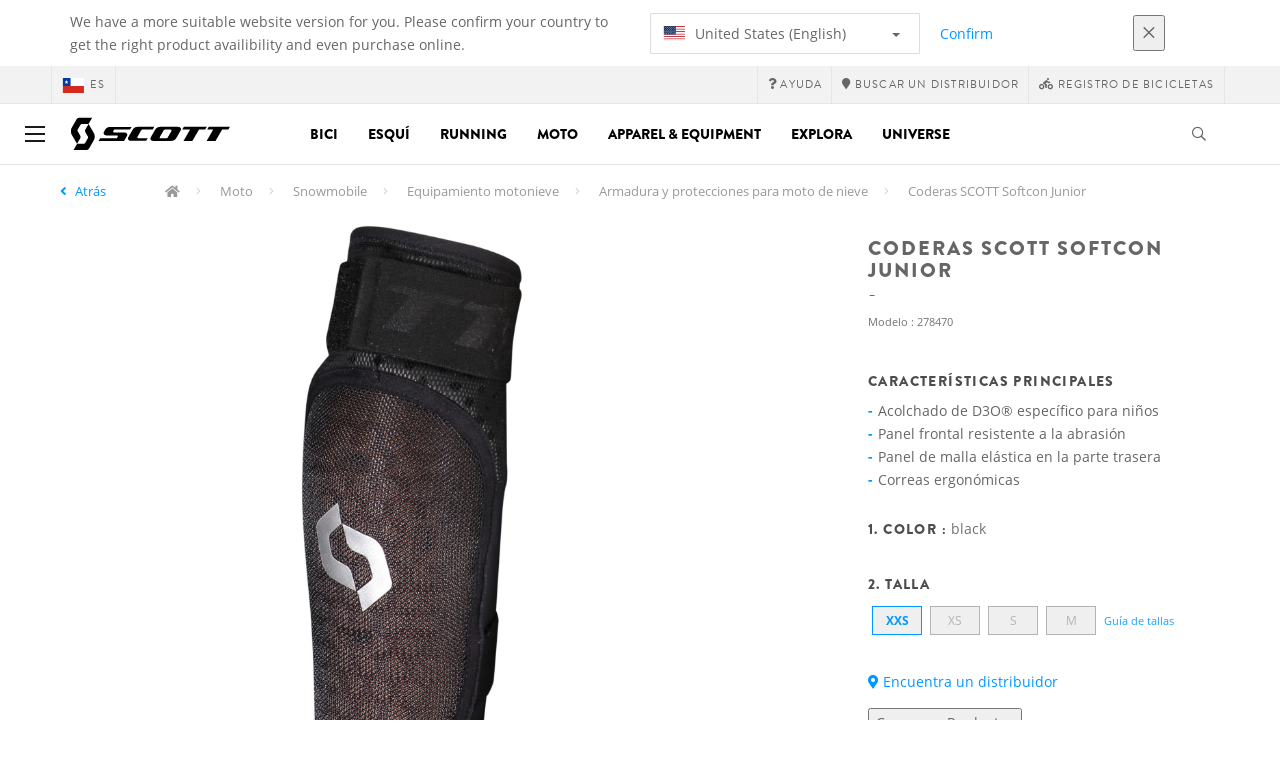

--- FILE ---
content_type: text/html;charset=UTF-8
request_url: https://www.scott-sports.com/cl/es/product/scott-softcon-junior-elbow-guards
body_size: 16708
content:
<!DOCTYPE html>
	<html lang="es">
	<head><script type="text/javascript">try { document.__defineGetter__("referrer",function(){return "";}); } catch (exception) {try {Object.defineProperties(document, {referrer:   { get: function() { return ""; } } } );} catch (exception) {} } </script>
	    <title>
 			Coderas SCOTT Softcon Junior</title>

		<meta http-equiv="Content-Type" content="text/html; charset=utf-8"/>
		<meta name="viewport" content="width=device-width,user-scalable=no, minimum-scale=1.0, initial-scale=1.0, maximum-scale=1.0"/>
		<meta name="google-site-verification" content="1SQ4GYk64I2w-N07xfh5lbRDKtIvTLmB1V84iiApThY" />

		<link rel="preconnect" href="https://app.usercentrics.eu">
		<link rel="preconnect" href="https://api.usercentrics.eu">
		<link rel="preload" href="https://app.usercentrics.eu/browser-ui/latest/loader.js" as="script">
    	<link rel="preload" href="https://privacy-proxy.usercentrics.eu/latest/uc-block.bundle.js" as="script">
		<script id="usercentrics-cmp" src="https://app.usercentrics.eu/browser-ui/latest/loader.js"
				data-ruleset-id="6thbmELtA-R0Fy" async
				
		></script>
   		 <script type="application/javascript" src="https://privacy-proxy.usercentrics.eu/latest/uc-block.bundle.js"></script>
	
		<script type="text/javascript" src="/_ui/shared/js/analyticsmediator.js"></script>
<script type="text/javascript" defer>
    var dataLayer = window.dataLayer = window.dataLayer || [];
    var universal_variable = {};
    universal_variable.page = {
        'country':'cl',
        'language':'es',
        'brand':'Scott',
        'division':'Bike',
        'type':'Product Details Page',
        'page_id':'PDP',
        'currency':'USD'
    };
    
        universal_variable.user = {
            'id':'',
            'login_status': false,
            'login_method': '',
            'ltv_amount': 0,
            'ltv_orders': 0
        }
        
    // On load Event
    window.dataLayer.push({
        'event': 'dataLayer_ready',
        'page': {
            'country': universal_variable.page.country,
            'language': universal_variable.page.language,
            'brand': universal_variable.page.brand,
            'division': universal_variable.page.division == 'Bikes' ? 'Bike' : universal_variable.page.division,
            'type': universal_variable.page.type,
            'currency': universal_variable.page.currency
        },
        'user': {
            'id': universal_variable.user.id,
            'login_status': universal_variable.user.login_status,
            'login_method': universal_variable.user.login_method,
            'ltv_amount': universal_variable.user.ltv_amount,
            'ltv_orders': universal_variable.user.ltv_orders
        }
    });

	var status = 200;
	if(status != 200) {
		universal_variable.page.error = status;
	}

	if(true) {
		universal_variable.page.product = {
			'category_name':"Equipment",
			'product_name':"SCOTT Softcon Junior Elbow Guards",
			'product_type':"Mountain Bike Body Armour and Body Protection",
			'product_id':"278470",
			'product_price':"",
		};
	} else if(false) {
		universal_variable.listing = {
			'category_name':"Equipment",
			'product_type':"Mountain Bike Body Armour and Body Protection"
		};
	} else if(false) {
		universal_variable.listing = {
			'category_name':"Equipment",
			'product_type':"Mountain Bike Body Armour and Body Protection",
			'search_radius':'',
			'query':"",
			'result_count':''
		};
	} else if(false) {
		universal_variable.checkoutpage = {
            'step':"",
            'checkout_total':"",
            'checkout_subtotal':"",
            'checkout_product':[
                
            ]
		};
        window.dataLayer.push({
            'event': 'begin_checkout',
            'ecommerce': {
                'value': Number(),
                'currency':"",
                'coupons':[
                    
                ],
                'items':[
                    
                ]
            }
        });
	}
    else if(false) {
        universal_variable.paymentPage = {


            'ecommerce': {
                'value': Number(),
                'currency':"",
                'coupons':[
                    
                ],
                'payment_type':"",
                'items':[
                    
                ]
            }

        };

        window.dataLayer.push({
            'event': 'add_shipping_info',
            'ecommerce': {
                'value': universal_variable.paymentPage.ecommerce.value,
                'currency': universal_variable.paymentPage.ecommerce.currency,
                'coupons': universal_variable.paymentPage.ecommerce.coupons,
                'shipping_tier': "",
                'shipping_type': "",
                'items': universal_variable.paymentPage.ecommerce.items,
            }
        });

    }else if(false) {
		universal_variable.confirmationpage = {
		    'transaction_id':"",
            'transaction_total':"",
            'transaction_subtotal':"",
		    'tax_amount':"",
		    'vouchers':[
                
            ],
		    'payment_method':"",
		    'shipping_method':"",
		    'shipping_amount':"",
            'transaction_product':[
                
            ]
		};
	}
</script>


<script type="text/javascript">
			// create dataLayer
			window.dataLayer = window.dataLayer || [];
			function gtag() {
				dataLayer.push(arguments);
			}

			// set "denied" as default for both ad and analytics storage, as well as ad_user_data and ad_personalization,
			gtag("consent", "default", {
				ad_user_data: "denied",
				ad_personalization: "denied",
				ad_storage: "denied",
				analytics_storage: "denied",
				wait_for_update: 2000 // milliseconds to wait for update
			});

			// Enable ads data redaction by default [optional]
			gtag("set", "ads_data_redaction", true);
		</script>

		<!-- Google Tag Manager -->
		<script>(function(w,d,s,l,i){w[l]=w[l]||[];w[l].push({'gtm.start':new Date().getTime(),event:'gtm.js'});var f=d.getElementsByTagName(s)[0],j=d.createElement(s),dl=l!='dataLayer'?'&l='+l:'';j.async=true;j.src='https://www.googletagmanager.com/gtm.js?id='+i+dl;f.parentNode.insertBefore(j,f);})(window,document,'script','dataLayer', 'GTM-5LZC7GH');</script>
		<!-- End Google Tag Manager -->

		<meta property="og:site_name" content="Scott"/>
		<meta property="og:title" content="Coderas SCOTT Softcon Junior"/>
		<meta property="og:description" content="Las coderas SCOTT Softcon Junior son una opción estupenda para proteger los codos de tus hijos. El acolchado flexible de D3O® con diseño específico..."/>
			<meta property="og:image" content="https://asset.scott-sports.com/fit-in/1200x630/278/2784700001_1.png?signature=3ea7c42db7ce55260efbd799d8e66566b87f88fb6edecf564a24996477a60416"/>
		<meta property="og:url" content="https://www.scott-sports.com:443/cl/es/product/scott-softcon-junior-elbow-guards"/>
		<meta property="og:type" content="website"/>
		<meta property="fb:admins" content="745044777,730031075,652457445"/>
		<meta property="og:locale" content="es_CL" />



		<meta name="description" content="Las coderas SCOTT Softcon Junior son una opci&oacute;n estupenda para proteger los codos de tus hijos. El acolchado flexible de D3O&reg; con dise&ntilde;o espec&iacute;fico...">
<meta name="robots" content="index,follow">
<meta http-equiv="X-UA-Compatible" content="IE=Edge" />

		<link rel="alternate" hreflang="cs-cz" href="https://www.scott-sports.com/cz/cs/product/scott-softcon-junior-elbow-guards" />
					<link rel="alternate" hreflang="de-de" href="https://www.scott-sports.com/de/de/product/scott-softcon-junior-elbow-guards" />
					<link rel="alternate" hreflang="en-in" href="https://www.scott-sports.com/in/en/product/scott-softcon-junior-elbow-guards" />
					<link rel="alternate" hreflang="zh-cn" href="https://www.scott-sports.com/cn/zh/product/scott-softcon-junior-elbow-guards" />
					<link rel="alternate" hreflang="en-be" href="https://www.scott-sports.com/be/en/product/scott-softcon-junior-elbow-guards" />
					<link rel="alternate" hreflang="fr-be" href="https://www.scott-sports.com/be/fr/product/scott-softcon-junior-elbow-guards" />
					<link rel="alternate" hreflang="en-gb" href="https://www.scott-sports.com/gb/en/product/scott-softcon-junior-elbow-guards" />
					<link rel="alternate" hreflang="de-ch" href="https://www.scott-sports.com/ch/de/product/scott-softcon-junior-elbow-guards" />
					<link rel="alternate" hreflang="fr-ch" href="https://www.scott-sports.com/ch/fr/product/scott-softcon-junior-elbow-guards" />
					<link rel="alternate" hreflang="it-ch" href="https://www.scott-sports.com/ch/it/product/scott-softcon-junior-elbow-guards" />
					<link rel="alternate" hreflang="sv-se" href="https://www.scott-sports.com/se/sv/product/scott-softcon-junior-elbow-guards" />
					<link rel="alternate" hreflang="en-za" href="https://www.scott-sports.com/za/en/product/scott-softcon-junior-elbow-guards" />
					<link rel="alternate" hreflang="pt_BR-br" href="https://www.scott-sports.com/br/pt_BR/product/scott-softcon-junior-elbow-guards" />
					<link rel="alternate" hreflang="pl-pl" href="https://www.scott-sports.com/pl/pl/product/scott-softcon-junior-elbow-guards" />
					<link rel="alternate" hreflang="ko-kr" href="https://www.scott-sports.com/kr/ko/product/scott-softcon-junior-elbow-guards" />
					<link rel="alternate" hreflang="ja-jp" href="https://www.scott-sports.com/jp/ja/product/scott-softcon-junior-elbow-guards" />
					<link rel="alternate" hreflang="es-mx" href="https://www.scott-sports.com/mx/es/product/scott-softcon-junior-elbow-guards" />
					<link rel="alternate" hreflang="en-au" href="https://www.scott-sports.com/au/en/product/scott-softcon-junior-elbow-guards" />
					<link rel="alternate" hreflang="es-es" href="https://www.scott-sports.com/es/es/product/scott-softcon-junior-elbow-guards" />
					<link rel="alternate" hreflang="pt-pt" href="https://www.scott-sports.com/pt/pt/product/scott-softcon-junior-elbow-guards" />
					<link rel="alternate" hreflang="es-co" href="https://www.scott-sports.com/co/es/product/scott-softcon-junior-elbow-guards" />
					<link rel="alternate" hreflang="fr-fr" href="https://www.scott-sports.com/fr/fr/product/scott-softcon-junior-elbow-guards" />
					<link rel="alternate" hreflang="en-nz" href="https://www.scott-sports.com/nz/en/product/scott-softcon-junior-elbow-guards" />
					<link rel="alternate" hreflang="it-it" href="https://www.scott-sports.com/it/it/product/scott-softcon-junior-elbow-guards" />
					<link rel="alternate" hreflang="en-nl" href="https://www.scott-sports.com/nl/en/product/scott-softcon-junior-elbow-guards" />
					<link rel="alternate" hreflang="en-ca" href="https://www.scott-sports.com/ca/en/product/scott-softcon-junior-elbow-guards" />
					<link rel="alternate" hreflang="fr-ca" href="https://www.scott-sports.com/ca/fr/product/scott-softcon-junior-elbow-guards" />
					<link rel="alternate" hreflang="de-at" href="https://www.scott-sports.com/at/de/product/scott-softcon-junior-elbow-guards" />
					<link rel="alternate" hreflang="en-dk" href="https://www.scott-sports.com/dk/en/product/scott-softcon-junior-elbow-guards" />
					<link rel="alternate" hreflang="ru-ru" href="https://www.scott-sports.com/ru/ru/product/scott-softcon-junior-elbow-guards" />
					<link rel="alternate" hreflang="es-cl" href="https://www.scott-sports.com/cl/es/product/scott-softcon-junior-elbow-guards" />
					<link rel="alternate" hreflang="en-ar" href="https://www.scott-sports.com/ar/en/product/scott-softcon-junior-elbow-guards" />
					<link rel="alternate" hreflang="en" href="https://www.scott-sports.com/global/en/product/scott-softcon-junior-elbow-guards" />
					<link rel="alternate" hreflang="x-default" href="https://www.scott-sports.com/global/en/product/scott-softcon-junior-elbow-guards" />
					<link rel="canonical" href="https://www.scott-sports.com/cl/es/product/scott-softcon-junior-elbow-guards" />
			<link rel="shortcut icon" type="image/x-icon" media="all" href="/_ui/responsive/theme-scott/images/favicon.png" />
		<link rel="apple-touch-icon" href="https://www.scott-sports.com:443/_ui/responsive/theme-scott/images/apple-touch-icons/apple-touch-icon.png">
		<link rel="apple-touch-icon" href="https://www.scott-sports.com:443/_ui/responsive/theme-scott/images/apple-touch-icons/apple-touch-icon-57x57.png" sizes="57x57">
		<link rel="apple-touch-icon" href="https://www.scott-sports.com:443/_ui/responsive/theme-scott/images/apple-touch-icons/apple-touch-icon-72x72.png" sizes="72x72">
		<link rel="apple-touch-icon" href="https://www.scott-sports.com:443/_ui/responsive/theme-scott/images/apple-touch-icons/apple-touch-icon-76x76.png" sizes="76x76">
		<link rel="apple-touch-icon" href="https://www.scott-sports.com:443/_ui/responsive/theme-scott/images/apple-touch-icons/apple-touch-icon-114x114.png" sizes="114x114">
		<link rel="apple-touch-icon" href="https://www.scott-sports.com:443/_ui/responsive/theme-scott/images/apple-touch-icons/apple-touch-icon-120x120.png" sizes="120x120">
		<link rel="apple-touch-icon" href="https://www.scott-sports.com:443/_ui/responsive/theme-scott/images/apple-touch-icons/apple-touch-icon-144x144.png" sizes="144x144">
		<link rel="apple-touch-icon" href="https://www.scott-sports.com:443/_ui/responsive/theme-scott/images/apple-touch-icons/apple-touch-icon-152x152.png" sizes="152x152">
		<link rel="apple-touch-icon" href="https://www.scott-sports.com:443/_ui/responsive/theme-scott/images/apple-touch-icons/apple-touch-icon-180x180.png" sizes="180x180">
		<link rel="apple-touch-icon" href="https://www.scott-sports.com:443/_ui/responsive/theme-scott/images/apple-touch-icons/apple-touch-icon-192x192.png" sizes="192x192">
		<link rel="apple-touch-icon-precomposed" href="https://www.scott-sports.com:443/_ui/responsive/theme-scott/images/apple-touch-icons/apple-touch-icon-precomposed.png">
		<link rel="apple-touch-icon-precomposed" href="https://www.scott-sports.com:443/_ui/responsive/theme-scott/images/apple-touch-icons/apple-touch-icon-57x57-precomposed.png" sizes="57x57">
		<link rel="apple-touch-icon-precomposed" href="https://www.scott-sports.com:443/_ui/responsive/theme-scott/images/apple-touch-icons/apple-touch-icon-72x72-precomposed.png" sizes="72x72">
		<link rel="apple-touch-icon-precomposed" href="https://www.scott-sports.com:443/_ui/responsive/theme-scott/images/apple-touch-icons/apple-touch-icon-76x76-precomposed.png" sizes="76x76">
		<link rel="apple-touch-icon-precomposed" href="https://www.scott-sports.com:443/_ui/responsive/theme-scott/images/apple-touch-icons/apple-touch-icon-114x114-precomposed.png" sizes="114x114">
		<link rel="apple-touch-icon-precomposed" href="https://www.scott-sports.com:443/_ui/responsive/theme-scott/images/apple-touch-icons/apple-touch-icon-120x120-precomposed.png" sizes="120x120">
		<link rel="apple-touch-icon-precomposed" href="https://www.scott-sports.com:443/_ui/responsive/theme-scott/images/apple-touch-icons/apple-touch-icon-144x144-precomposed.png" sizes="144x144">
		<link rel="apple-touch-icon-precomposed" href="https://www.scott-sports.com:443/_ui/responsive/theme-scott/images/apple-touch-icons/apple-touch-icon-152x152-precomposed.png" sizes="152x152">
		<link rel="apple-touch-icon-precomposed" href="https://www.scott-sports.com:443/_ui/responsive/theme-scott/images/apple-touch-icons/apple-touch-icon-180x180-precomposed.png" sizes="180x180">
		<link rel="apple-touch-icon-precomposed" href="https://www.scott-sports.com:443/_ui/responsive/theme-scott/images/apple-touch-icons/apple-touch-icon-192x192-precomposed.png" sizes="192x192">

		<link rel="stylesheet" type="text/css" media="all" href="/_ui/responsive/theme-scott/css/styles.min.css?v=scott_2211.25.15.2"/>
	<link href="/_ui/responsive/common/css/angular-csp.css" rel="stylesheet" type="text/css">


<meta property="og:ean" content="7615523017645"/><style type="text/css">
				.marketing-page-banner {
  position: relative;
}
.marketing-page-banner h2 {
  position: absolute;
  top: 50%;
  transform: translateY(-50%);
  margin: 0;
  padding: 0;
  margin-left: 25px;
  color: white;
}
.marketing-page-banner h2 small {
  display: block;
  color: white;
}</style>
		<script type="text/javascript" src="https://cdns.eu1.gigya.com/js/gigya.js?apiKey=4_abmark500dmhQEqDCxzvZA&lang=es"></script>
		</head>

	<body class="page-productDetails pageType-ProductPage template-pages-product-productLayout1Page  language-es">

		<div id="outdated" class="alert alert-warning" role="alert">
			<div class="row">
				<div class="col-xs-12">
					<p><b>Advertencia: Tu navegador no ha sido testado y tu experiencia de usuario puede no ser óptima</b><br>
					Actualiza tu navegador a <a href="https://www.mozilla.org/es-ES/firefox/new/" target="_blank"> Mozilla Firefox</a>, <a href="https://www.microsoft.com/es-es/edge" target="_blank">Microsoft Edge</a>, <a href="https://www.google.com/intl/es/chrome/" target="_blank">Google Chrome</a> o <a href="https://support.apple.com/es_ES/downloads/safari" target="_blank">Safari</a>.</p>
					<button class="btn btn-link btn-close-outdated-browser"><i class="fal fa-times fa-2x" aria-hidden="true"></i></button>
				</div>
			</div>
		</div>
		<div id="preloader">
			<object
				data="/_ui/responsive/common/images/spinner1s.svg"
				type="image/svg+xml">
			</object>
		</div>

		<!-- Google Tag Manager (noscript) -->
		<noscript><iframe src="https://www.googletagmanager.com/ns.html?id=GTM-5LZC7GH" height="0" width="0" style="display:none;visibility:hidden"></iframe></noscript>
		<!-- End Google Tag Manager (noscript) -->

		<div id="page" data-currency-iso-code="USD">
                    <header class="header">
                    <div class="header-country-navigation">
      <div class="container">
        <div class="fl-row">
          <div class="fl-col-lg-6 fl-col-md-11 fl-col-sm-10 fl-col-xs-10 header-country-navigation__text">
            We have a more suitable website version for you. Please confirm your country to get the right product availibility and even purchase online.</div>
          <div class="fl-col-lg-3 fl-col-md-8 fl-col-sm-6 fl-col-xs-12 header-country-navigation__select">
            <div class="dropdown">
              <button class="dropdown-toggle" type="button" data-toggle="dropdown">
                    <object height="16" width="28" data="/_ui/responsive/common/images/flags/us.svg" type="image/svg+xml"></object>
                    United States (English)<span class="caret"></span>
              </button>
              <ul class="dropdown-menu">
                <li data-url="/cl/es/country/us/en"><object height="16" width="28" data="/_ui/responsive/common/images/flags/us.svg" type="image/svg+xml"></object>
                         United States (English)</li>
                <li data-url="/cl/es/country">Select Location</li>
              </ul>
            </div>
          </div>
          <div class="fl-col-lg-2 fl-col-md-4 fl-col-sm-6 fl-col-xs-12 header-country-navigation__buttons">
            <a href="/cl/es/country/us/en" class="btn btn-default btn-block btn-confirm-country-navigation">
                Confirm</a>
          </div>
          <div class="fl-col-lg-1 fl-col-md-1 fl-col-sm-2 fl-col-xs-2 header-country-navigation__buttons header-country-navigation__buttons--close">
            <button class="btn btn-white btn-block btn-close-country-navigation"><i class="fal fa-times fa-2x"></i></button>
          </div>
        </div>
      </div>
    </div>
<div class="header__top-nav">
        <div class="container">
            <div class="row">
                <div id="header">
                    <nav class="header__customer-nav">
                        <div class="header__language ">
                                    <div role="group" class="btn-group">
                                        <!--
<ul class="languagecurrencycomponent">
<li></li>
<li></li>
</ul>
--->
<a href="/cl/es/country" class="selected_country_flag">
    <div>
        <object height="16" width="28"
                data="/_ui/responsive/common/images/flags/cl.svg"
                type="image/svg+xml"></object>
    </div>
    es</a>
</div>
                                </div>
                            <div role="group" class="btn-group">
                                    <a href="https://help.scott-sports.com/hc/en-001"  target="_blank"><i class="fa fa-question"></i><span class="hidden-xs"> Ayuda</span></a></div>
                            <div role="group" class="btn-group">
                                    <a href="/cl/es/dealers/locator" ><i class="fa fa-map-marker"></i><span class="hidden-xs"> Buscar un distribuidor</span></a></div>
                            <div role="group" class="btn-group">
                                    <a href="/cl/es/support/registration" ><i class="fas fa-biking"></i><span class="hidden-xs"> Registro de bicicletas</span></a></div>
                            </nav>
                </div>
            </div>
        </div>
    </div>

<a id="skiptonavigation"></a>
                    <div role="navigation" class="header__main-nav">
			<nav id="nav2024">
				<div id="buttonsnavcontainer">
					<div class="closenavbtn"><i class="fal fa-times fa-2x"></i></div>
					<div class="backnavbtn"><i class="far fa-arrow-left"></i></div>
				</div>
				<div id="logocontainer">
            		<img src="/_ui/responsive/theme-scott/images/sidenav-logo.svg" alt="">
				</div>
			</nav>
	<div class="container">
		<div class="row">
			<div class="logo logo-scott">
	<a href="/cl/es/"><img title="" alt="" src="/_ui/responsive/theme-scott/images/mainnav-logo.svg"></a>

</div>
<nav id="menu">
	<ul>
		<li data-link="bike-l1-link"  data-title="" aria-haspopup="true" 
    class=" ">
    <label>Bici</label>
        </li>

<li data-link="ski-l1-link"  data-title="" aria-haspopup="true" 
    class=" ">
    <label>Esquí</label>
        </li>

<li data-link="running-l1-link"  data-title="" aria-haspopup="true" 
    class=" ">
    <label>Running</label>
        </li>

<li data-link="moto-l1-link"  data-title="" aria-haspopup="true" 
    class=" ">
    <label>Moto</label>
        </li>

<li data-link="apparel-equipment-l1-link"  data-title="" aria-haspopup="true" 
    class=" ">
    <label>Apparel & Equipment</label>
        </li>

<li data-link="scott-travel-level-1-link"  data-title="" aria-haspopup="true" 
    class=" ">
    <label>EXPLORA</label>
        </li>

<li data-link="universe-l1-link"  data-title="" aria-haspopup="true" 
    class=" ">
    <label>Universe</label>
        </li>

</ul>
</nav>
<div class="yCmsContentSlot headerContent secondRow">
<div id="headerSearch">
<form role="search" name="search_form_SearchBox" method="get" action="/cl/es/search/" class="searchbox">
<input
	id="input_SearchBox"
class="searchbox__input"
type="search"
name="text"
value=""
maxlength="100"
placeholder="Busco"
data-options='{"autocompleteUrl" : "/cl/es/search/autocomplete/SearchBox","minCharactersBeforeRequest" : "3","waitTimeBeforeRequest" : "500","displayProductImages" : true}'/>
<button class="searchbox__submit" type="submit"/><i class="far fa-search"></i></button><span class="searchbox__icon"><i class="far fa-search"></i><i class="far fa-times fa-lg"></i></span>
</form>
</div>
</div><a id="hamburger">
					<span class="top-bar"></span>
					<span class="middle-bar"></span>
					<span class="bottom-bar"></span>
				</a>
			</div>
	</div>
</div></header>
                <div class="header--spacer" style="display:none"></div>
                <div id="wrapper">
                    <div id="site-canvas">
                        <div id="sidenav">
                            <input id="pushmenu" type="checkbox" name="pushmenu" class="menu-checkbox"/>
                            <div class="pushmenu">
                                <nav class="subnavContent"></nav>
                            </div>
                        </div>
                            


	<div id="breadcrumbs--container" class="container">
		<ol class="breadcrumb back_button">
        <li>

            <!--Reason for (-2) Last value in list is (#)   -->
            <i aria-hidden="true" class="fa fa-angle-left"></i>
                    <a href="/cl/es/products/moto-snowmobile-equipment-body-protection"> Atrás</a>
                </li>
    </ol>
<ol class="breadcrumb">
    <li>
            <a href="/cl/es/" class="fa fa-home"></a>
        </li>
    <li >

            <a href="/cl/es/products/moto" >
                                    Moto</a>
                        </li>

    <li >

            <a href="/cl/es/products/moto-snowmobile" >
                                    Snowmobile</a>
                        </li>

    <li >

            <a href="/cl/es/products/moto-snowmobile-equipment" >
                                    Equipamiento motonieve</a>
                        </li>

    <li >

            <a href="/cl/es/products/moto-snowmobile-equipment-body-protection" >
                                    Armadura y protecciones para moto de nieve</a>
                        </li>

    <li class="active">

            Coderas SCOTT Softcon Junior</li>

    </ol>

<script type="application/ld+json">
{
    "@context": "http://schema.org",
    "@type": "BreadcrumbList",
    "itemListElement": [
    
    {
        "@type": "ListItem",
        "position": 1,
        "item": {
          "@id": "https://www.scott-sports.com/cl/es/products/moto",
          "name": "Moto"
        }
    },
    {
        "@type": "ListItem",
        "position": 2,
        "item": {
          "@id": "https://www.scott-sports.com/cl/es/products/moto-snowmobile",
          "name": "Snowmobile"
        }
    },
    {
        "@type": "ListItem",
        "position": 3,
        "item": {
          "@id": "https://www.scott-sports.com/cl/es/products/moto-snowmobile-equipment",
          "name": "Equipamiento motonieve"
        }
    },
    {
        "@type": "ListItem",
        "position": 4,
        "item": {
          "@id": "https://www.scott-sports.com/cl/es/products/moto-snowmobile-equipment-body-protection",
          "name": "Armadura y protecciones para moto de nieve"
        }
    },
    {
        "@type": "ListItem",
        "position": 5,
        "item": {
          "@id": "https://www.scott-sports.com/cl/es/product/scott-softcon-junior-elbow-guards",
          "name": "Coderas SCOTT Softcon Junior"
        }
    }
  ]
}
</script></div>


<div id="content">
                            <a id="skip-to-content"></a>
                            <div id="globalMessages">
            </div>
        <section id="pdp-gtm-data"
                 data-gtm-item-id="278470"
                 data-gtm-item-name="SCOTT Softcon Junior Elbow Guards"
                 data-gtm-price=""
                 data-gtm-division="Bike"
                 data-gtm-category-name="Equipment"
                 data-gtm-product-type="Mountain Bike Body Armour and Body Protection"
                 data-gtm-gender="Junior"
                 data-gtm-merchandise-category="S010402"
                 data-gtm-item-variant="black"
                 data-gtm-item-variant-id="2784700001004"
                 data-gtm-item-size="XXS"
                 data-gtm-currency=""
                 data-gtm-coupon=""
                 data-gtm-discount=""
                 data-gtm-item-stock="out of stock">
            <script type="application/ld+json">
{
	"@context": "http://schema.org",
	"@type": "Product",
	
	"category":"Moto>Snowmobile>Equipamiento motonieve>Armadura y protecciones para moto de nieve",
	
	"color":"black",
	
	"description": "Las coderas SCOTT Softcon Junior son una opción estupenda para proteger los codos de tus hijos. El acolchado flexible de D3O® con diseño específico para niños ofrece una protección excepcional al tiempo que garantiza una libertad máxima de movimientos y confort todo el día. El panel trasero está fabricado en malla elástica para facilitar los movimientos y la circulación del aire y rodar con toda comodidad.",
	"gtin13":"7615523017645",
	"image": [
		"https://asset.scott-sports.com/fit-in/2000x2000/278/2784700001_1.png?signature=7ba1a0c1266220cf79693f44cd4bbccadf452aeb71bfed168d8b233509a60f3b",
			"https://asset.scott-sports.com/278/2784700001A_1.png?signature=c5006eb4465a8079014b6c894b332674a534a569949741c38747842a349c9c59"
	],
	"name": "Coderas SCOTT Softcon Junior",
	
	"releaseDate":"2024-11-02",
	
	"sku": "278470"
}
</script>

<div id="pdp" class="product_detail_page">
	<div class="container product_detail_container">
		<div class="product_detail">
			<div class="product_detail__title">
				<h1 class="hiphen">Coderas SCOTT Softcon Junior</h1>
				<div class="ref">
					<div class="row">

						<div id="art-n-cat" class="col-xs-12">
							<p>Modelo
								:&nbsp;278470</p>

							</div>

						</div>
				</div>
			</div>
			<div class="product_detail__gallery">
				<div class="row">
<div class="col-sm-12 zoom-gallery">
  <div data-slide-id="zoom" class="zoom-gallery-slide active">
        <a id="productImage_2784700001004" class="MagicZoom"
           href="https://asset.scott-sports.com/fit-in/2000x2000/278/2784700001_1.png?signature=7ba1a0c1266220cf79693f44cd4bbccadf452aeb71bfed168d8b233509a60f3b"
           data-options="hint: always; textHoverZoomHint: Desplazarse para zoom ; textClickZoomHint: Clic para ampliar ; textExpandHint: Clic para ampliar "
           data-mobile-options='textTouchZoomHint: Pulsar para ampliar  ; textClickZoomHint: Haz doble clic para hacer zoom ; textExpandHint: Pulsar para ampliar  '
           title="Enlarged view of picture"> <img src='https://asset.scott-sports.com/fit-in/750x750/278/2784700001_1.png?signature=37917e84654ff58a5b7c30c0ca0f8175d4059d6577d8e2191c7719c416bb51c2'
                 alt="Coderas SCOTT Softcon Junior" class="product_detail__mainImg"/>
        </a>
    </div>
    </div>
</div>

<div class="row MagicZoom__thumbs " data-options="loop: off;">
        <a data-slide-id="zoom" data-zoom-id="productImage_2784700001004"
           href="https://asset.scott-sports.com/fit-in/2000x2000/278/2784700001_1.png?signature=7ba1a0c1266220cf79693f44cd4bbccadf452aeb71bfed168d8b233509a60f3b"><img
                src='https://asset.scott-sports.com/fit-in/2000x2000/278/2784700001_1.png?signature=7ba1a0c1266220cf79693f44cd4bbccadf452aeb71bfed168d8b233509a60f3b'
                alt="Coderas SCOTT Softcon Junior"/>
        </a>
        <a data-slide-id="zoom" data-zoom-id="productImage_2784700001004"
               href="https://asset.scott-sports.com/fit-in/2000x2000/278/2784700001A_1.png?signature=9b9907eeba4847a7e84c0688ac1f651a1c3ef81da8cdabc334a37fc8f8f26cff"
               data-image="https://asset.scott-sports.com/fit-in/2000x2000/278/2784700001A_1.png?signature=9b9907eeba4847a7e84c0688ac1f651a1c3ef81da8cdabc334a37fc8f8f26cff"><img
                    src="https://asset.scott-sports.com/fit-in/150x150/278/2784700001A_1.png?signature=7ce73a2264cf7240bfe0eff4c90b67d3431583dcea2699ca388c0adc87569737"
                    alt="Coderas SCOTT Softcon Junior"/>
            </a>
        </div>
<div class="span-10 productDescription last">
					<div class="summary"></div>
				</div>
			</div>
			<div class="product_detail__description">
				<h4>
						Características Principales</h4>
					<ul class="key-features">
						<li>Acolchado de D3O® específico para niños</li>
						<li>Panel frontal resistente a la abrasión</li>
						<li>Panel de malla elástica en la parte trasera</li>
						<li>Correas ergonómicas</li>
						</ul>
				<h4>
		1.
		Color
		:
		<span>
			black</span>
	</h4>
<div class="product_detail__description__size">
		<div class="product_detail__description__size--titlearea">
			<h4>
				2.&nbsp;Talla</h4>
		</div>
		<div class="product_detail__description__size--sizes">
			<a href="/cl/es/product/scott-softcon-junior-elbow-guards?article=2784700001004" data-variantcode="2784700001004">
					<button class="sizes--btn  active " data-code="7615523017645">
						XXS</button>
					</a>
			<a href="/cl/es/product/scott-softcon-junior-elbow-guards?article=2784700001005" data-variantcode="2784700001005">
					<button class="sizes--btn  " data-code="7615523017652">
						XS</button>
					</a>
			<a href="/cl/es/product/scott-softcon-junior-elbow-guards?article=2784700001006" data-variantcode="2784700001006">
					<button class="sizes--btn  " data-code="7615523017669">
						S</button>
					</a>
			<a href="/cl/es/product/scott-softcon-junior-elbow-guards?article=2784700001007" data-variantcode="2784700001007">
					<button class="sizes--btn  " data-code="7615523017676">
						M</button>
					</a>
			<a href="#" data-toggle="modal" data-target="#sizeChartsModal" class="find-your-size">
					Guía de tallas</a>
			</div>
		</div>
	<div id="sizeChartsModal" tabindex="-1" role="document" class="modal fade">
		<div class="modal-dialog modal-lg modal-dialog-centered">
			<div class="modal-content">
				<div class="modal-header">
					<button type="button" data-dismiss="modal" aria-label="Close" class="back">
						<i aria-hidden="true" class="fa fa-angle-left"></i>
					</button>
					<button type="button" data-dismiss="modal" aria-label="Close" class="close">
						<span aria-hidden="true">&times;</span>
					</button>
				</div>
				<div class="modal-body">
					<img class="lazy-loaded-image lazy" src="" data-src="https://asset.scott-sports.com/Jun/Junior-Protectors-Size-Chart-2022-BIKE-SCOTT-Sports-EN.png?signature=ad24fed33f2f7edf8306e3482b219f825e0b37d2defff946946fcd8af067a719" id="target" />
				</div>
			</div>
		</div>
	</div>
<div class="row">
	<div class="col-sm-12">
		<div id="articles_modal" tabindex="-1" role="dialog"
			aria-labelledby="exampleModalLabel" class="modal fade">
			<div role="document"
				class="modal-dialog modal-lg modal-dialog-centered">
				</div>
		</div>
	</div>
</div>
<a href="/cl/es/dealers/locator" class="btn btn-primary center-block btn--findadealer" id="product-stock-dealer-btn">
                    <i class="fa fa-map-marker-alt"></i> Encuentra un distribuidor</a>
            <div>
        <div class="text-left">
            <button type="button" class="btn btn-link center-block compare--btn compare-2784700001004"
                    data-product-code="2784700001004"
                    data-url="/cl/es/compare/p/2784700001004">
                <i aria-hidden="true" class="fa fa-columns"></i>
                Comparar Productos</button>
        </div>
    </div>
</div>
		</div>
	</div>
</div><div id="pdp_specs" class="product_specs untouched">
    <div class="container">
        <div role="tabpanel">
            <ul role="tablist" class="nav nav-tabs">
                <li><a href="#specifications" role="tab" data-toggle="tab">Especificaciones</a></li>
                <li><a href="#technology" role="tab" data-toggle="tab">Tecnologías</a></li>
                <li><a href="#documents" role="tab" data-toggle="tab">Documentos</a></li>
                </ul>


            <div class="tab-content">
                <div id="specifications" role="tabpanel" class="tab-pane">
                <div class="product_specs__content">
                    <div class="product_specs__closetab">Especificaciones</div>
                    <div class="product_specs__content--inner">
                    <div class="row">
    <div class="col-md-6">
        <ul class="specs-list specs-list--main">
            <li class="specs-list__item specs-list__item--intro">
                Las coderas SCOTT Softcon Junior son una opción estupenda para proteger los codos de tus hijos. El acolchado flexible de D3O® con diseño específico para niños ofrece una protección excepcional al tiempo que garantiza una libertad máxima de movimientos y confort todo el día. El panel trasero está fabricado en malla elástica para facilitar los movimientos y la circulación del aire y rodar con toda comodidad.</li>
            <li class="specs-list__item">
                    <h4 class="specs-list__title">
                            Certificación</h4>
                    <div class="specs-list__content">
                        EPI, cat. II conforme a EN 1621-1:2012; Protector E, Tipo A, Nivel 1</div>
                </li>
            <li class="specs-list__item">
                    <h4 class="specs-list__title">
                            Construcción</h4>
                    <div class="specs-list__content">
                        Protectores SCOTT específicos para niños con tecnología D3O®<br/>Malla elástica y transpirable</div>
                </li>
            <li class="specs-list__item">
                    <h4 class="specs-list__title">
                            Composición</h4>
                    <div class="specs-list__content">
                        Componentes textiles: 72 % poliéster, 22 % poliamida, 6 % elastano<br/>Componentes de protección: 100 % poliuretano</div>
                </li>
            <li class="specs-list__item">
                    <h4 class="specs-list__title">
                            Tallas</h4>
                    <div class="specs-list__content">
                        XXS-M</div>
                </li>
            </ul>
                </div>
                <div class="col-md-6">
                    <ul class="specs-list">
            <li class="specs-list__item">
                    <h4 class="specs-list__title">
                            Características</h4>
                    <div class="specs-list__content">
                        Codera de protección suave y ventilada con diseño específico para niños<br/>Panel frontal resistente a la abrasión con impresión de refuerzo<br/>Construcción de neopreno perforado con panel de malla elástica en la parte trasera<br/>Tiras en posición ergonómica<br/>Protecciones desmontables D3O® para el lavado</div>
                </li>
            </ul>
        
    </div>
</div>

</div>
                </div>
                </div>
                <div id="use" role="tabpanel" class="tab-pane ">
                    <div class="product_specs__content">
                        <div class="product_specs__closetab">Uso</div>
                        <div class="product_specs__content--inner">
                            <div class="panel-body col-md-8 col-md-offset-2 col-lg-6 col-lg-offset-3">
	No Radar Chart Available Currently</div>
</div>
                    </div>
                </div>
                <div id="geometry" role="tabpanel" class="tab-pane ">
                <div class="product_specs__content">
                    <div class="product_specs__closetab">Geometría</div>
                    <div class="product_specs__content--inner">
                    <div class="panel-body">
				Geometry not available</div>
</div>
                </div>
                </div>
                <div id="technology" role="tabpanel" class="tab-pane ">
                <div class="product_specs__content">
                    <div class="product_specs__closetab">Tecnologías</div>
                    <div class="product_specs__content--inner">
                        <div id="technology-carousel" data-ride="carousel" class="carousel slide">
                            <div role="listbox" class="carousel-inner">
                                <article class="teaser fl-col-sm-6 fl-col-md-4">
        <div class="teaser__container">
            <div class="teaser__image">
                <a href="#" data-toggle="modal" data-target="#technologyModal_D3O-Protection">
                    <img class="lazy-loaded-image lazy" src="" data-src='https://asset.scott-sports.com/fit-in/310x186/D3O/D3OLogo_new2024_1686894_4.png?signature=27c166a689e5dadc00006bbb97e9d98325ba384e78801b97b049790b7c73e8a8' alt="D3O® Protection" />
                </a>
            </div>
            <div class="teaser__content">
                <h3 class="teaser__title hiphen">
                    <a href="#" data-toggle="modal" data-target="#technologyModal_D3O-Protection">
                        D3O® Protection</a>
                </h3>
                <p class="teaser__text"><p>D3O&reg; material flows with you as you move but locks together on impact to absorb energy.</p></p>
                <a class="btn btn-sm btn-link btn-link--nopadding"
                        data-toggle="modal" data-target="#technologyModal_D3O-Protection">
                    Aprende más</a>
            </div>
        </div>
    </article>
    <div id="technologyModal_D3O-Protection" tabindex="-1" role="document" class="modal fade in">
        <div class="modal-dialog modal-dialog-centered">
            <div class="modal-content">
                <div class="modal-header">
                  <button type="button" data-dismiss="modal" aria-label="Close" class="back">
        						<i aria-hidden="true" class="fa fa-angle-left"></i>
        					</button>
                  <h4 class="modal-title">D3O® Protection</h4>
        					<button type="button" data-dismiss="modal" aria-label="Close" class="close">
        						<span aria-hidden="true">&times;</span>
        					</button>
                </div>
                <div class="modal-body">
                    <img class="lazy-loaded-image lazy" src="" data-src='https://asset.scott-sports.com/fit-in/950x500/D3O/D3OLogo_new2024_1686894_4.png?signature=29841d05ff112d6b10e2294a56a1ad94b93724843b185a0c23fcfc3676288dbd' alt="D3O® Protection" />
                    <p>HOW DOES D3O&reg; MATERIAL WORK?</p> <p>D3O&reg; is a patented material with intelligent molecules. It flows with you as you move but locks together on impact to absorb energy and protect you. This unique innovative component provides an optimal freedom of movement and surpasses CE standards.</p> <p><iframe allow="encrypted-media" frameborder="0" src="https://www.youtube.com/embed/BH-KDJMpLZo?rel=0" height="360" width="640"></iframe></p> <p>INCREASED COMFORT AND MOBILITY</p> <p>D3O&reg; back protection is low profile, lightweight, flexible and soft. D3O&reg; protectors allow for complete freedom of movement and mold to your body so you will not even feel like you are wearing a back protector.</p><p>For more information regarding the SCOTT and&nbsp;D3O&reg; partnership, visit the following page:&nbsp;<a href="https://www.d3o.com/brands/scott-sports/">https://www.d3o.com/brands/scott-sports/</a>.</p></div>
            </div>
        </div>
    </div>
<article class="teaser fl-col-sm-6 fl-col-md-4">
        <div class="teaser__container">
            <div class="teaser__image">
                <a href="#" data-toggle="modal" data-target="#technologyModal_Easily-Washable">
                    <img class="lazy-loaded-image lazy" src="" data-src='https://asset.scott-sports.com/fit-in/310x186/Pro/Protection-EasilyWashable-21x21-SCOTT-Icon-Hardgoods-BW_1.png?signature=3c0c5c3e88df3e84ea7a93701564188c4dbcd3f62a6b5c286e6470a028c69b7d' alt="Easily Washable" />
                </a>
            </div>
            <div class="teaser__content">
                <h3 class="teaser__title hiphen">
                    <a href="#" data-toggle="modal" data-target="#technologyModal_Easily-Washable">
                        Easily Washable</a>
                </h3>
                <p class="teaser__text">The protective plate is easily removable from the pocket.</p>
                <a class="btn btn-sm btn-link btn-link--nopadding"
                        data-toggle="modal" data-target="#technologyModal_Easily-Washable">
                    Aprende más</a>
            </div>
        </div>
    </article>
    <div id="technologyModal_Easily-Washable" tabindex="-1" role="document" class="modal fade in">
        <div class="modal-dialog modal-dialog-centered">
            <div class="modal-content">
                <div class="modal-header">
                  <button type="button" data-dismiss="modal" aria-label="Close" class="back">
        						<i aria-hidden="true" class="fa fa-angle-left"></i>
        					</button>
                  <h4 class="modal-title">Easily Washable</h4>
        					<button type="button" data-dismiss="modal" aria-label="Close" class="close">
        						<span aria-hidden="true">&times;</span>
        					</button>
                </div>
                <div class="modal-body">
                    <img class="lazy-loaded-image lazy" src="" data-src='https://asset.scott-sports.com/fit-in/950x500/Pro/Protection-EasilyWashable-21x21-SCOTT-Icon-Hardgoods-BW_1.png?signature=eb02d3fad04c03fc47abb2ea8389e73640552034b914c0e6477b27871953ba5a' alt="Easily Washable" />
                    <p>The protective plate is easily removable from the pocket.</p>
</div>
            </div>
        </div>
    </div>
</div>
                            <ol class="carousel-indicators"></ol>
                        </div>
                  </div>
                </div>
                </div>

                <div id="athletes" role="tabpanel" class="tab-pane ">
                <div class="product_specs__content">
                  <div class="product_specs__closetab">Deportista</div>
                  <div class="product_specs__content--inner">
                    <div id="athletes-carousel" data-ride="carousel" class="carousel slide">
<div role="listbox" class="carousel-inner">
</div>
<ol class="carousel-indicators"></ol>
</div>

</div>
                </div>
                </div>
                <div id="awardsmedia" role="tabpanel" class="tab-pane ">
                <div class="product_specs__content">
                    <div class="product_specs__closetab">AWARDS Y MEDIA</div>
                    <div class="product_specs__content--inner">
                        <div id="awardsmedia-carousel" data-ride="carousel" class="carousel slide">
    <div role="listbox" class="carousel-inner">
        </div>
    <ol class="carousel-indicators"></ol>
</div>
</div>
                </div>
                </div>
                <div id="documents" role="tabpanel" class="tab-pane ">
                <div class="product_specs__content">
                    <div class="product_specs__closetab">Documentos</div>
                    <div class="product_specs__content--inner">
                    <div class="row">
	<div class="col-md-6 col-md-offset-3">
		<ul>
			<li><a href="https://asset-misc.scott-sports.com/Pro/Protections-EN1621-1-LP_MANUAL_A6-105x148mm_2025_SCOTT-Sports_Multi_2167673.pdf" target="_blank"><i class="glyphicon glyphicon-download-alt"></i> Limb Protectors Manual</a></li>
			</ul>
	</div>
</div>

</div>
                </div>
              </div>
            </div>
            </div>
    </div>
</div>
</section>
        <aside class="yCmsContentSlot owl-related related_products container">
<div class="row">
	<div class="col-sm-12">
		<h3 class="heading-center">TAMBIÉN TE GUSTARÁ</h3>
				<div class="owl-carousel product_list--container product_list">
					<div class="article">
							<div class="article__inside">

								<a href="/cl/es/product/scott-travel-90-duffle-bag?article=4253707789222"
								   class="gtm_selected_item_click gtm_quickview"
								   data-gtm-item-name="SCO Duffel Bag Travel 90 black/fog grey/one size"
								   data-gtm-item-id="425370" data-gtm-item-variant="black/fog grey"
								   data-gtm-item-variant-id="4253707789222"
								   data-gtm-item-size="one size"
								   data-gtm-price=""
								   data-gtm-gender=""
								   data-gtm-currency=""
								   data-gtm-merchandise-category="S010802" data-gtm-product-index="1"
								   data-gtm-coupon=""
								   data-gtm-discount=""
								   data-gtm-item-stock="out of stock"
								   data-gtm-category-name="Equipment"
								   data-gtm-product-type="Equipment - Backpacks & Bags"
								   data-gtm-division="Bike"
								> <img
									class="lazy-loaded-image lazy main" src="" data-src="https://asset.scott-sports.com/425/4253707789_2226511.png?signature=cd2545f4fd4d7b88d268b1eda0cb41012ea80d8e85c2e62df3d7b44114c96388"
									alt="Coderas SCOTT Softcon Junior" />
								</a><div class="variants">
									<div class="article--owl-carousel owl-carousel">
	</div>
</div>

								<a href="/cl/es/product/scott-travel-90-duffle-bag?article=4253707789222">
									<h5>Bolsa de viaje SCOTT Travel 90 Duffle</h5>
								</a>
								<a href="#"
									class="scrollerProduct btn btn-primary center-block quickview">
									Vista general</a> <span style="display: none" class="quick-look">4253707789222/quickView</span>


								<div>
        <div class="text-left">
            <button type="button" class="btn btn-link center-block compare--btn compare-4253707789222"
                    data-product-code="4253707789222"
                    data-url="/cl/es/compare/p/4253707789222">
                <i aria-hidden="true" class="fa fa-columns"></i>
                Comparar Productos</button>
        </div>
    </div>
</div>
						</div>
						<div class="article">
							<div class="article__inside">

								<a href="/cl/es/product/scott-travel-60-duffle-bag?article=425369"
								   class="gtm_selected_item_click gtm_quickview"
								   data-gtm-item-name="SCOTT Travel 60 Duffle Bag"
								   data-gtm-item-id="425369" data-gtm-item-variant=""
								   data-gtm-item-variant-id="425369"
								   data-gtm-item-size=""
								   data-gtm-price=""
								   data-gtm-gender=""
								   data-gtm-currency=""
								   data-gtm-merchandise-category="S010802" data-gtm-product-index="2"
								   data-gtm-coupon=""
								   data-gtm-discount=""
								   data-gtm-item-stock=""
								   data-gtm-category-name="Equipment"
								   data-gtm-product-type="Equipment - Backpacks & Bags"
								   data-gtm-division="Bike"
								> <img
									class="lazy-loaded-image lazy main" src="" data-src="https://asset.scott-sports.com/425/4253697789_2226496.png?signature=58adc41d2ab2c84d0df2f065e74939180f5a7a6d8026f3a80cede6220c342ee5"
									alt="Coderas SCOTT Softcon Junior" />
								</a><small class="nbrOfColors">
								     3&nbsp;colors</small>
									<div class="variants">
									<div class="article--owl-carousel owl-carousel">
	<img alt="variantImage"
				data-variantcode="4253697789222"
				src="https://asset.scott-sports.com/fit-in/70x70/425/4253697789_2226496.png?signature=b55451c6a76ab809c44ad359eb3a34aad9a38b4642317e6c94653bec101c0723"
				data-img-url="/cl/es/products/images/4253697789222"
				data-product-url="/cl/es/product/duffel-bag-travel-60-bfog-osz?article=4253697789222" >
		<img alt="variantImage"
				data-variantcode="4253698229222"
				src="https://asset.scott-sports.com/fit-in/70x70/425/4253698229_2226501.png?signature=e35361253a287cc530307f319d78eebe510eade4ce9fcf48880a7b5513c7b1c7"
				data-img-url="/cl/es/products/images/4253698229222"
				data-product-url="/cl/es/product/duffel-bag-travel-60-cwtb-osz?article=4253698229222" >
		<img alt="variantImage"
				data-variantcode="4253698276222"
				src="https://asset.scott-sports.com/fit-in/70x70/425/4253698276_2226506.png?signature=a2dbe47b5dea812e66f0789a08b17cc29e54816535e313c8a4dd86234333758c"
				data-img-url="/cl/es/products/images/4253698276222"
				data-product-url="/cl/es/product/duffel-bag-travel-60-sgtg-osz?article=4253698276222" >
		</div>
</div>

								<a href="/cl/es/product/scott-travel-60-duffle-bag?article=425369">
									<h5>Bolsa de viaje SCOTT Travel 60</h5>
								</a>
								<a href="#"
									class="scrollerProduct btn btn-primary center-block quickview">
									Vista general</a> <span style="display: none" class="quick-look">425369/quickView</span>


								<div>
        <div class="text-left">
            <button type="button" class="btn btn-link center-block compare--btn compare-425369"
                    data-product-code="425369"
                    data-url="/cl/es/compare/p/425369">
                <i aria-hidden="true" class="fa fa-columns"></i>
                Comparar Productos</button>
        </div>
    </div>
</div>
						</div>
						<div class="article">
							<div class="article__inside">

								<a href="/cl/es/product/scott-travel-40-duffle-bag?article=425368"
								   class="gtm_selected_item_click gtm_quickview"
								   data-gtm-item-name="SCOTT Travel 40 Duffle Bag"
								   data-gtm-item-id="425368" data-gtm-item-variant=""
								   data-gtm-item-variant-id="425368"
								   data-gtm-item-size=""
								   data-gtm-price=""
								   data-gtm-gender=""
								   data-gtm-currency=""
								   data-gtm-merchandise-category="S010802" data-gtm-product-index="3"
								   data-gtm-coupon=""
								   data-gtm-discount=""
								   data-gtm-item-stock=""
								   data-gtm-category-name="Equipment"
								   data-gtm-product-type="Equipment - Backpacks & Bags"
								   data-gtm-division="Bike"
								> <img
									class="lazy-loaded-image lazy main" src="" data-src="https://asset.scott-sports.com/425/4253687789_2226481.png?signature=db259e5d82e33987ab26302afe8091078c2ae21b4a86adefba26a2b88cbd750d"
									alt="Coderas SCOTT Softcon Junior" />
								</a><small class="nbrOfColors">
								     3&nbsp;colors</small>
									<div class="variants">
									<div class="article--owl-carousel owl-carousel">
	<img alt="variantImage"
				data-variantcode="4253687789222"
				src="https://asset.scott-sports.com/fit-in/70x70/425/4253687789_2226481.png?signature=57383019c79dbdbf35486d46ee388687841689e0bc58d99f5fff8bd3fab8389b"
				data-img-url="/cl/es/products/images/4253687789222"
				data-product-url="/cl/es/product/sco-duffel-bag-travel-40-black-fog-grey-one-size?article=4253687789222" >
		<img alt="variantImage"
				data-variantcode="4253688229222"
				src="https://asset.scott-sports.com/fit-in/70x70/425/4253688229_2226486.png?signature=1b93515c914f28e8a2544f4096bcc9647e556cf6e3d31794d289a120eee676ac"
				data-img-url="/cl/es/products/images/4253688229222"
				data-product-url="/cl/es/product/sco-duffel-bag-travel-40-cotton-white-toast-beige-one-size?article=4253688229222" >
		<img alt="variantImage"
				data-variantcode="4253688276222"
				src="https://asset.scott-sports.com/fit-in/70x70/425/4253688276_2226491.png?signature=f4da50bc93e1cb8755568371d204c3b6e4cae94fe85c32b7c237f424903b6b42"
				data-img-url="/cl/es/products/images/4253688276222"
				data-product-url="/cl/es/product/sco-duffel-bag-travel-40-spray-grey-tranquil-green-one-size?article=4253688276222" >
		</div>
</div>

								<a href="/cl/es/product/scott-travel-40-duffle-bag?article=425368">
									<h5>Bolsa de viaje SCOTT Travel 40 Duffle</h5>
								</a>
								<a href="#"
									class="scrollerProduct btn btn-primary center-block quickview">
									Vista general</a> <span style="display: none" class="quick-look">425368/quickView</span>


								<div>
        <div class="text-left">
            <button type="button" class="btn btn-link center-block compare--btn compare-425368"
                    data-product-code="425368"
                    data-url="/cl/es/compare/p/425368">
                <i aria-hidden="true" class="fa fa-columns"></i>
                Comparar Productos</button>
        </div>
    </div>
</div>
						</div>
						<div class="article">
							<div class="article__inside">

								<a href="/cl/es/product/scott-fury-goggle?article=272828"
								   class="gtm_selected_item_click gtm_quickview"
								   data-gtm-item-name="SCOTT Fury Goggle"
								   data-gtm-item-id="272828" data-gtm-item-variant=""
								   data-gtm-item-variant-id="272828"
								   data-gtm-item-size=""
								   data-gtm-price=""
								   data-gtm-gender=""
								   data-gtm-currency=""
								   data-gtm-merchandise-category="S031401" data-gtm-product-index="4"
								   data-gtm-coupon=""
								   data-gtm-discount=""
								   data-gtm-item-stock=""
								   data-gtm-category-name="Equipment"
								   data-gtm-product-type="MTB Goggles"
								   data-gtm-division="Motosports"
								> <img
									class="lazy-loaded-image lazy main" src="" data-src="https://asset.scott-sports.com/272/2728280002349_1759762_png_zoom_3.jpg?signature=b73779d5fe98d68e1cf805178905a5f2ff41258df432f21f4d7327b7ac2bbea1"
									alt="Coderas SCOTT Softcon Junior" />
								</a><small class="nbrOfColors">
								     8&nbsp;colors</small>
									<div class="variants">
									<div class="article--owl-carousel owl-carousel">
	<img alt="variantImage"
				data-variantcode="2728280002349"
				src="https://asset.scott-sports.com/fit-in/70x70/272/2728280002349_1759762_png_zoom_3.jpg?signature=8652c70225cca27001366a55a44f9481ec50e623fa64b08c364c094c4a75810c"
				data-img-url="/cl/es/products/images/2728280002349"
				data-product-url="/cl/es/product/sco-goggle-fury-white?article=2728280002349" >
		<img alt="variantImage"
				data-variantcode="2728280004269"
				src="https://asset.scott-sports.com/fit-in/70x70/272/2728280004269_2083925.png?signature=55f62621cf5fd5a6afbd886634eebace77c5eb86d4bafb36595ac868ef845d17"
				data-img-url="/cl/es/products/images/2728280004269"
				data-product-url="/cl/es/product/sco-goggle-fury-red?article=2728280004269" >
		<img alt="variantImage"
				data-variantcode="2728280036280"
				src="https://asset.scott-sports.com/fit-in/70x70/272/2728280036280_2083928_1.png?signature=fa01de32faf79e020e59ed240c2fb1febc5020aba538ab08d038989ab19e336e"
				data-img-url="/cl/es/products/images/2728280036280"
				data-product-url="/cl/es/product/sco-goggle-fury-orange?article=2728280036280" >
		<img alt="variantImage"
				data-variantcode="2728281034269"
				src="https://asset.scott-sports.com/fit-in/70x70/272/2728281034269.png?signature=1d0eca5cc412773841c908392ef0a4c93cfd473eaffb7da64c54eb215ec1e7f3"
				data-img-url="/cl/es/products/images/2728281034269"
				data-product-url="/cl/es/product/sco-goggle-fury-blue-black?article=2728281034269" >
		<img alt="variantImage"
				data-variantcode="2728285727289"
				src="https://asset.scott-sports.com/fit-in/70x70/272/2728285727289_2083931_1.png?signature=b10377db99332dcda712f4045bbaddbcacf60728dc612d15f27fcb83de26722e"
				data-img-url="/cl/es/products/images/2728285727289"
				data-product-url="/cl/es/product/sco-goggle-fury-neon-green-neon-yellow?article=2728285727289" >
		<img alt="variantImage"
				data-variantcode="2728287698280"
				src="https://asset.scott-sports.com/fit-in/70x70/272/2728287698280.png?signature=e25d9048bda1a9c89d7ef88cf73d75b0fa0cc7b3365318bc9e52ec43f1046a77"
				data-img-url="/cl/es/products/images/2728287698280"
				data-product-url="/cl/es/product/sco-goggle-fury-dark-blue-neon-red?article=2728287698280" >
		<img alt="variantImage"
				data-variantcode="2728287702281"
				src="https://asset.scott-sports.com/fit-in/70x70/272/2728287702281.png?signature=9bf5de0ecc51b5b31912b8fcd0686c4e39c5b248d299970cebb3993ebd6bc076"
				data-img-url="/cl/es/products/images/2728287702281"
				data-product-url="/cl/es/product/sco-goggle-fury-premium-black-white?article=2728287702281" >
		<img alt="variantImage"
				data-variantcode="2728287703279"
				src="https://asset.scott-sports.com/fit-in/70x70/272/2728287703279.png?signature=0645a563edab7e526fdac7359a1158f2eb52c53d50396fabc84aca07643225a4"
				data-img-url="/cl/es/products/images/2728287703279"
				data-product-url="/cl/es/product/sco-goggle-fury-dark-green-mint-green?article=2728287703279" >
		</div>
</div>

								<a href="/cl/es/product/scott-fury-goggle?article=272828">
									<h5>Gafas de máscara Fury de SCOTT</h5>
								</a>
								<a href="#"
									class="scrollerProduct btn btn-primary center-block quickview">
									Vista general</a> <span style="display: none" class="quick-look">272828/quickView</span>


								<div>
        <div class="text-left">
            <button type="button" class="btn btn-link center-block compare--btn compare-272828"
                    data-product-code="272828"
                    data-url="/cl/es/compare/p/272828">
                <i aria-hidden="true" class="fa fa-columns"></i>
                Comparar Productos</button>
        </div>
    </div>
</div>
						</div>
						</div>
			<div id="articles_modal" tabindex="-1" role="dialog"
			aria-labelledby="exampleModalLabel" class="modal fade">
			<div role="document"
				class="modal-dialog modal-lg modal-dialog-centered">
				</div>
		</div>
	</div>
</div>
<div class="row">
	<div class="col-sm-12">
		<div id="articles_modal" tabindex="-1" role="dialog"
			aria-labelledby="exampleModalLabel" class="modal fade">
			<div role="document"
				class="modal-dialog modal-lg modal-dialog-centered">
				</div>
		</div>
	</div>
</div>
</aside><div class="container-fluid row no-gutter compare-bar empty" id="productCompareList" data-url="/cl/es/view/ProductCompareListComponentController/reload">
    <div class="col-xs-12">
        <div class="panel panel-primary">
            <div class="panel-heading panel-collapsed">
                <div class="container">
                    <h3 class="panel-title">
                        Comparador de productos (0/4)</h3>
                    <span class="pull-right clickable">
                        <i id="compare-bar--toggle" class="fa fa-angle-down"></i>
                    </span>
                </div>
            </div>
            <div class="panel-body compare-bar--body" style="display:none">
                <div class="container">
                    <div class="row">
                        <ul class="col-sm-9">
                            <li class="compare-emplty-slot">
                                    <section></section>
                                </li>
                            <li class="compare-emplty-slot">
                                    <section></section>
                                </li>
                            <li class="compare-emplty-slot">
                                    <section></section>
                                </li>
                            <li class="compare-emplty-slot">
                                    <section></section>
                                </li>
                            </ul>
                        <section class="col-sm-3 compare-bar--btns">
                            <button class="btn btn-link compare--clear reset-compare-list" slide-toggle data-url="/cl/es/compare/reset-list/">
                                Vaciar la lista</button>
                            <a href="/cl/es/compare" class="btn btn-primary ">
                                Comparador de productos</a>
                        </section>
                    </div>
                </div>
            </div>
        </div>
    </div>
</div>

<div id="compare-modal" class="modal fade" style="z-index: 100000">
    <div class="modal-dialog" role="document">
        <div class="modal-content">
            <div class="modal-header">
                <h5 class="modal-title">Hay una cosa que deverias saber...</h5>
                <button type="button" class="close" data-dismiss="modal" aria-label="Close">
                    <i class="far fa-times"></i>
                </button>
            </div>
            <div class="modal-body">
                <p>
                    <span class="compare-error--count">Puedes comparar maximo 4 productos.</span>
                    <span class="compare-error--cat">Solo puedes comparar articulos que son de la misma categoria</span>
                </p>
                <br>
                <h6>
                    Que quieres hacer?</h6>
                <div class="well well-md">
                    <span class="reset-compare-list-add" data-url="/cl/es/compare/reset-list/">
                        Retirar todos los productos y añadir este producto</span>
                    <br>
                    <span data-dismiss="modal">
                        Mantener los productos actuales y continuar navegando</span>
                </div>
            </div>

            <div class="modal-footer">
                <button type="button" class="btn btn-link" data-dismiss="modal" data-url="/cl/es/compare/reset-list/">
                    Cerrar y seguir navegando</button>
            </div>
        </div>
    </div>
</div>
<footer id="footer" class="yCmsContentSlot">
<div id="" class = container><div class="row"><div class=""><div class="container">
    <hr />
    <p style="color:#ccc;font-size:12px;">
        Nos reservamos el derecho de hacer cambios en la información del producto de esta página, en cualquier momento, sin previo aviso, incluyendo, pero no limitando el equipamiento, especificaciones, modelos, colores y materiales.
    </p>
</div></div></div></div><div id="footer--cta">
  <div class="container">
    <div class="row">
        <div class="col-sm-4 ">
          <span class="footer--cta--title">SUSCRÍBETE A NUESTRA NEWSLETTER </span>
            <span class="hidden-xs">Suscríbete a continuación para recibir en exclusiva las últimas novedades y el mejor contenido sobre nuestros productos, tecnologías, eventos y mucho más.</span>
           <div class="actions">
                <form id="form" class="form-inline" action="/cl/es/support/newsletter" method="post"><div class="form-group">
                        <label for="email" class="sr-only"></label>
                        <input id="email" type="email" name="email" placeholder=
                        "myself@example.com" class="form-control input-xs">
                    </div>
                    <button type="submit" class="btn btn-xs btn-default">Suscríbete</button>
               <div>
<input type="hidden" name="CSRFToken" value="9fd6a1ad-41e6-4563-8873-47c4e5367c16" />
</div></form></div>
        </div>
        <div class="col-sm-4 hidden-xs">
            <span class="footer--cta--title">Encuentra un distribuidor</span>
            <span>&iquest;Te gusta nuestra equipación? &iexcl;Echa un vistazo a nuestro localizador de distribuidores y encuentra el más cercano a ti!</span>
            <div class="actions">
                <button type="button" id="find-a-dealer-footer" class="btn btn-xs  btn-default center-block" onclick="location.href='/cl/es/dealers/locator';">
                    Encuentra un distribuidor</button>
            </div>
        </div>
        <div class="col-sm-4 hidden-xs">
            <span class="footer--cta--title">CONTÁCTANOS</span>
            <span>&iquest;Tienes alguna pregunta sobre nuestros productos? Si&eacute;ntete libre y háznoslo saber clicando en el enlace de abajo.</span>
            <div class="actions">
                <button type="button" id="contact-us-footer" class="btn btn-xs btn-default center-block" onclick="location.href='/cl/es/company/contact';">
                    CONTÁCTANOS</button>
            </div>
        </div>
    </div>
  </div>
</div>
<div class="footer--spacer" style="display:none"></div>
<div class="container">
    <div id="footer--logo" class="row">
        <div class="col-xs-12"><img src="/_ui/responsive/theme-scott/images/logo_mini.png" alt="" class="center-block">
        </div>
    </div>
</div>
<div class="container">
    <div class="row">
        <nav class="col-xs-12 col-sm-3">
                            <div >
                            <p class="footer--section-title  ">Productos</p>
                        <ul>
                        <li class="yCmsComponent">
<a href="/cl/es/catalogs-archives"  title="Catálogo y archivo" >Catálogo y archivo</a></li><li class="yCmsComponent">
<a href="/cl/es/manuals"  title="Manuales y documentación de productos" >Manuales y documentación de productos</a></li><li class="yCmsComponent">
<a href="/cl/es/support/warranty"  title="Garantía" >Garantía</a></li><li class="yCmsComponent">
<a href="/cl/es/bikefinder/home"  title="Buscador de bicicletas" >Buscador de bicicletas</a></li><li class="yCmsComponent">
<a href="/cl/es/support/registration"  title="Registro de bicicletas" >Registro de bicicletas</a></li><li class="yCmsComponent">
<a href="/cl/es/support/warning"  title="Advertencia" >Advertencia</a></li><li class="yCmsComponent">
<a href="/cl/es/products/bike"  title="Todos los productos deportivos para ciclismo" >Todos los productos deportivos para ciclismo</a></li><li class="yCmsComponent">
<a href="/cl/es/products/wintersports"  title="Todos los productos para deportes de invierno" >Todos los productos para deportes de invierno</a></li><li class="yCmsComponent">
<a href="/cl/es/products/running"  title="Todos los productos de competición" >Todos los productos de competición</a></li><li class="yCmsComponent">
<a href="/cl/es/products/motosports"  title="Todos los productos para deportes de motor" >Todos los productos para deportes de motor</a></li></ul>
                        </div>
                </nav>
                <nav class="col-xs-12 col-sm-3">
                            <div >
                            <p class="footer--section-title  ">Atención al cliente</p>
                        <ul>
                        <li class="yCmsComponent">
<a href="https://help.scott-sports.com/hc/en-001"  title="Preguntas más frecuentes (P+F)"  target="_blank">Preguntas más frecuentes (P+F)</a></li><li class="yCmsComponent">
<a href="/cl/es/company/contact"  title="Contacto" >Contacto</a></li><li class="yCmsComponent">
<a href="/cl/es/company/newsletter"  title="Boletín de noticias" >Boletín de noticias</a></li><li class="yCmsComponent">
<a href="/cl/es/dealers/locator"  title="Buscar un distribuidor" >Buscar un distribuidor</a></li><li class="yCmsComponent">
<a href="javascript:UC_UI.showSecondLayer()"  title="Gestión de cookies" >Gestión de cookies</a></li></div>
                </nav>
                <nav class="col-xs-12 col-sm-3">
                            <div >
                            <p class="footer--section-title  ">QUIÉNES SOMOS</p>
                        <ul>
                        <li class="yCmsComponent">
<a href="/cl/es/page/history"  title="Historia" >Historia</a></li><li class="yCmsComponent">
<a href="https://careers.ssg-service.com"  title="Ofertas de empleo"  target="_blank">Ofertas de empleo</a></li><li class="yCmsComponent">
<a href="/cl/es/company/legal"  title="Aviso legal" >Aviso legal</a></li><li class="yCmsComponent">
<a href="/cl/es/company/policy"  title="Leyes de protección de datos" >Leyes de protección de datos</a></li><li class="yCmsComponent">
<a href="/cl/es/company/safety-and-recalls"  title="Seguridad y retirada de productos" >Seguridad y retirada de productos</a></li><li class="yCmsComponent">
<a href="/cl/es/company/distributors"  title="Socios de ventas" >Socios de ventas</a></li><li class="yCmsComponent">
<a href="/cl/es/resource"  title="Sostenibilidad" >Sostenibilidad</a></li></div>
                </nav>
                <nav class="col-xs-12 col-sm-3">
                            <div id="social">
                            <p class="footer--section-title  footer--section-title--social">Síguenos</p>
                        <ul>
                        <li class="yCmsComponent">
<a href="https://www.facebook.com/scott.sports"  target="_blank"><i class='fab fa-facebook'></i></a></li><li class="yCmsComponent">
<a href="https://www.instagram.com/scottsports/"  target="_blank"><i class='fab fa-instagram'></i></a></li><li class="yCmsComponent">
<a href="https://www.youtube.com/c/scottsports"  target="_blank"><i class='fab fa-youtube'></i></a></li><li class="yCmsComponent">
<a href="https://www.pinterest.com/scottsports/"  target="_blank"><i class='fab fa-pinterest'></i></a></li><li class="yCmsComponent">
<a href="https://www.tiktok.com/@scottsports"  target="_blank"><i class='fab fa-tiktok'></i></a></li></ul>
                        </div>
                </nav>
                </div>
</div><div class="container">
	<div id="copyright" class="row">
		<div class="col-xs-12">
			<small class="text-center">Copyright &copy; 2026 SCOTT Sports SA. All Rights Reserved.</small>
		</div>
	</div></footer></div>
                    </div>
                </div>
            </div>
        <form name="accessiblityForm">
			<input type="hidden" id="accesibility_refreshScreenReaderBufferField" name="accesibility_refreshScreenReaderBufferField" value=""/>
		</form>
		<div id="ariaStatusMsg" class="skip" role="status" aria-relevant="text" aria-live="polite"></div>

		<script type="text/javascript">
		/*<![CDATA[*/
		
		var ACC = { config: {} };
			ACC.config.contextPath = "";
			ACC.config.encodedContextPath = "/cl/es";
			ACC.config.commonResourcePath = "/_ui/responsive/common";
			ACC.config.themeResourcePath = "/_ui/responsive/theme-scott";
			ACC.config.siteResourcePath = "/_ui/responsive/site-scottb2c_cl";
			ACC.config.siteID = "scottb2c_cl";
			ACC.config.rootPath = "/_ui/responsive";
			ACC.config.CSRFToken = "9fd6a1ad-41e6-4563-8873-47c4e5367c16";
		    ACC.config.smartfitBaseURLPattern = /onlinesizing|smartfit\.bike/i;
			ACC.pwdStrengthVeryWeak = 'Very weak';
			ACC.pwdStrengthWeak = 'Weak';
			ACC.pwdStrengthMedium = 'Medium';
			ACC.pwdStrengthStrong = 'Strong';
			ACC.pwdStrengthVeryStrong = 'Very strong';
			ACC.pwdStrengthUnsafePwd = 'Unsafe';
			ACC.pwdStrengthTooShortPwd = 'Too short';
			ACC.pwdStrengthMinChar = 8;
			ACC.pwdStrengthMinCharText = 'Minimum length is %d characters';
			ACC.accessibilityLoading = 'Loading... Please wait...';
			ACC.accessibilityStoresLoaded = 'Stores loaded';
			ACC.config.mapboxApiKey="pk.eyJ1Ijoic2NvdHRzcG9ydHMiLCJhIjoiY2sxdWx6NHo3MDMweTNpbXFlanBzMTExNiJ9.HiSRJqTfgZjkApnAl-ybTg";
			ACC.config.mapboxReverseGeocodingURL="https://api.mapbox.com/geocoding/v5/mapbox.places/{longitude},{latitude}.json?access_token=pk.eyJ1Ijoic2NvdHRzcG9ydHMiLCJhIjoiY2sxdWx6NHo3MDMweTNpbXFlanBzMTExNiJ9.HiSRJqTfgZjkApnAl-ybTg";
			ACC.config.mapboxForwardGeocodingURL="https://api.mapbox.com/geocoding/v5/mapbox.places/{searchText}.json?access_token=pk.eyJ1Ijoic2NvdHRzcG9ydHMiLCJhIjoiY2sxdWx6NHo3MDMweTNpbXFlanBzMTExNiJ9.HiSRJqTfgZjkApnAl-ybTg";
            ACC.config.currentLanguage = "es";
            ACC.config.currentCountry = "cl";
            ACC.config.dealerLocatorSearchPlaceholder = 'Tu localización';
			ACC.config.isProductDeliveryTypeEnabled = false;
			ACC.config.isGTMAvailable = true;
			
			ACC.config.apiDomain = "api.scott-sports.com";
		    ACC.config.cmsTicketId = "";
			ACC.config.userToken = "";
			ACC.config.currentUser = "";
			ACC.config.scarabID = "";

			
			ACC.autocompleteUrl = '/cl/es/search/autocompleteSecure';
			
			
		/*]]>*/
	</script>
	<script type="text/javascript">
	/*<![CDATA[*/
	ACC.addons = {};	//JS holder for addons properties
			
	
	/*]]>*/
</script>
<script type="text/javascript" src="/_ui/shared/js/generatedVariables.js"></script><link rel="stylesheet" href="https://use.typekit.net/mcr5kql.css">
	<script>
	function loadScript(loadThisJS) {
		let script = document.createElement('script');
		script.type = 'text/javascript';
		script.src = loadThisJS;
		script.setAttribute('async','');
		document.body.appendChild(script);
	}
</script>
<script>
	window.onload = loadScript('https://www.youtube.com/iframe_api');
</script>
<script>
	window.onload = loadScript('https://apis.google.com/js/platform.js');
</script>

<script type="text/javascript">
  if (!("ontouchstart" in document.documentElement)) {
  document.documentElement.className += " no-touch";
  } else {
  document.documentElement.className += " touch";
  }
</script>
<script type="text/javascript" src="/_ui/responsive/common/js/bundle.min.js?v=scott_2211.25.15.2" ></script>

		<script>
				(function () {
					const isocodes = ["en", "fr", "es", "ru", "pt", "nl", "de", "ja", "tw", "zh", "he", "ar", "ua", "it", "pl", "tr", "hu", "cs", "sl", "sk"];
					var siteLang = document.documentElement.lang;
					var accessWidgetLang = isocodes.includes(siteLang) ? siteLang : "en";

					var n = document.createElement("script"),
							t = document.querySelector("head") || document.body;
					n.src = `https://acsbapp.com/apps/app/dist/js/app.js?language=` + accessWidgetLang; // Dynamically set language in script URL
					n.async = true;
					n.onload = function () {
						acsbJS.init({
							statementLink: "",
							footerHtml: "",
							hideMobile: false,
							hideTrigger: false,
							disableBgProcess: false,
							language: accessWidgetLang, // Set dynamically based on website language
							leadColor: "#09f",
							interfaceOffsetXposition: 1250,
							triggerColor: "#09f",
							triggerRadius: "50%",
							triggerPositionX: "left",
							triggerPositionY: "bottom",
							triggerIcon: "people",
							triggerSize: "medium",
							triggerOffsetX: 20,
							triggerOffsetY: 20,
							mobile: {
								triggerSize: "small",
								triggerPositionX: "left",
								triggerPositionY: "bottom",
								triggerOffsetX: 10,
								triggerOffsetY: 10,
								triggerRadius: "50%",
							},
						});
					};
					t.appendChild(n);
				})();
			</script>
		</body>
	</html>


--- FILE ---
content_type: image/svg+xml;charset=UTF-8
request_url: https://www.scott-sports.com/_ui/responsive/theme-scott/images/mainnav-logo.svg
body_size: 452
content:
<?xml version="1.0" encoding="utf-8"?>
<!-- Generator: Adobe Illustrator 28.1.0, SVG Export Plug-In . SVG Version: 6.00 Build 0)  -->
<svg version="1.1" id="Layer_1" xmlns="http://www.w3.org/2000/svg" xmlns:xlink="http://www.w3.org/1999/xlink" x="0px" y="0px"
	 viewBox="0 0 240 50" style="enable-background:new 0 0 240 50;" xml:space="preserve">
<path d="M165.8,20c2-3.4-0.8-5.7-3.5-5.7h-27c-4.9,0-6.7,2.7-8.3,5.5l-5.7,9.9c-2,3.4,0.8,5.7,3.5,5.7h27c4.9,0,6.7-2.7,8.3-5.5
	L165.8,20z M146.6,30.2c-0.3,0.5-0.9,1.3-2.3,1.3h-7.6c-3.1,0-2-2.1-1.5-2.8l5.2-9c0.3-0.5,0.9-1.3,2.3-1.3h7.6c3.1,0,2,2.1,1.5,2.8
	L146.6,30.2z"/>
<path d="M51.1,21.4c-2,3.4,0.8,5.7,3.5,5.7h14.9c3.1,0,2,2.1,1.5,2.8c-0.4,0.8-0.8,1.5-0.8,1.5H45.3l-2.3,4h38.1l4.1-7
	c2-3.4-0.8-5.7-3.5-5.7H66.8c-3.1,0-2-2.1-1.5-2.8c0,0,0.9-1.5,0.9-1.5H90l2.3-4l-32.1,0c-4.9,0-6.7,2.7-8.3,5.5L51.1,21.4z"/>
<path d="M106.7,19.6c0.3-0.5,0.9-1.3,2.3-1.3h15.1l2.3-4.1h-24.8c-4.9,0-6.7,2.7-8.3,5.5l-5.7,9.9c-2,3.4,0.8,5.7,3.5,5.7h23.2
	l2.3-4c-4.4,0-11.3,0-13.5,0c-3.1,0-2-2.1-1.5-2.8L106.7,19.6z"/>
<path d="M170.7,14.3l-2.3,4h11.7l-9.8,17.1h13.3l9.9-17.1h9.3l2.3-4H170.7z"/>
<path d="M208.1,14.3l-2.3,4h9l-9.8,17.1h13.3l9.9-17.1h9.3l2.3-4H208.1z"/>
<path d="M15.2,31.7c0.8-1.4,0.8-3.1,0-4.6l-3.5-6c-0.3-0.5-0.4-1-0.4-1.5c0-0.5,0.1-1,0.4-1.5l3.9-6.7c0,0,0.2-0.5,1-1
	c0.8-0.5,1.6-0.5,1.6-0.5h9.6l5.4-9.3H14c-1.7,0-3.2,0.9-4.1,2.2L2.8,15.2c-1,1.6-1.5,3.6-1.5,5.6c0,2.1,0.5,3.9,1.5,5.6l7.7,13.3
	L15.2,31.7z"/>
<path d="M35.6,34.5c1-1.6,1.5-3.6,1.5-5.6c0-2.1-0.5-3.9-1.5-5.6L27.9,10l-4.7,8c-0.8,1.4-0.8,3.1,0,4.6l3.5,6
	c0.3,0.5,0.4,1,0.4,1.5c0,0.5-0.1,1-0.4,1.5l-3.9,6.7c0,0-0.3,0.5-1,1c-0.8,0.5-1.6,0.5-1.6,0.5h-9.6l-5.4,9.3h19.2
	c1.7,0,3.2-0.9,4.1-2.2L35.6,34.5z"/>
</svg>


--- FILE ---
content_type: text/javascript;charset=UTF-8
request_url: https://www.scott-sports.com/_ui/shared/js/analyticsmediator.js
body_size: 119
content:
var mediator = (function() {
	var subscribe = function(tracker, fn) {
			if (!mediator.trackers[tracker])
			{
				mediator.trackers[tracker] = [];
			}
			mediator.trackers[tracker].push({context: this, callback: fn});
			return this;
		},

		publish = function(tracker) {
			if (!mediator.trackers[tracker])
			{
				return false;
			}
			var args = Array.prototype.slice.call(arguments, 1);
			for (var i = 0, l = mediator.trackers[tracker].length; i < l; i++)
			{
				var subscription = mediator.trackers[tracker][i];
				subscription.callback.apply(subscription.context, args);
			}
			return this;
		},

		publishAll = function() {
			if (Object.keys(mediator.trackers).length === 0)
			{
				return false;
			}
			for (var tracker in mediator.trackers)
			{
				var args = [tracker].concat(Array.prototype.slice.call(arguments));
				mediator.publish.apply(this, args);
			}
			return this;
		};

	return {
		trackers: {},
		publish: publish,
		publishAll: publishAll,
		subscribe: subscribe
	}
})()